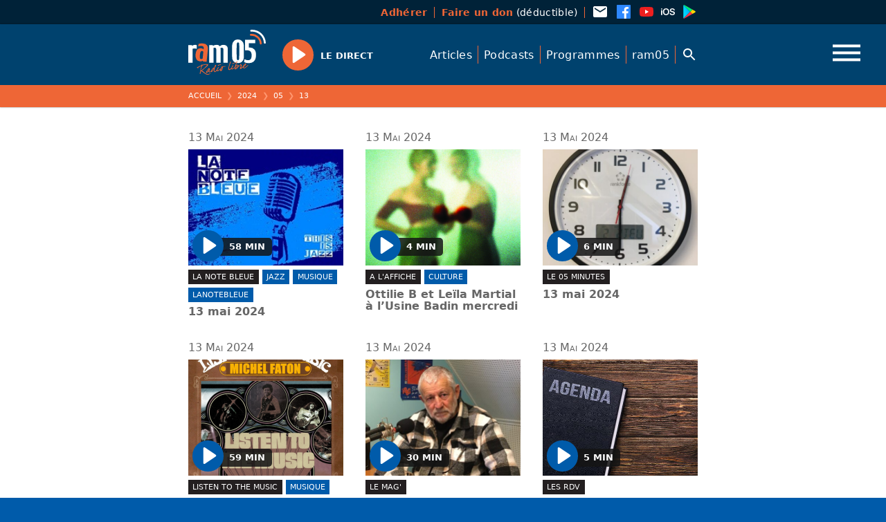

--- FILE ---
content_type: text/css
request_url: https://ram05.fr/wp-content/themes/tcf/css/reset.css?v=315
body_size: 1716
content:
/*! modern-normalize v1.0.0 | MIT License | https://github.com/sindresorhus/modern-normalize */
*,
::after,
::before {
  box-sizing: border-box;
}
:root {
  -moz-tab-size: 4;
  tab-size: 4;
}
html {
  line-height: 1.5;
  -webkit-text-size-adjust: 100%;
}
body {
  margin: 0;
}
hr {
  height: 0;
  color: inherit;
}
abbr[title] {
  text-decoration: underline dotted;
}
b,
strong {
  font-weight: bolder;
}
code,
kbd,
pre,
samp {
  font-size: 1em;
}
small {
  font-size: 80%;
}
sub,
sup {
  font-size: 75%;
  line-height: 0;
  position: relative;
  vertical-align: baseline;
}
sub {
  bottom: -0.25em;
}
sup {
  top: -0.5em;
}
table {
  text-indent: 0;
  border-color: inherit;
}
button,
input,
optgroup,
select,
textarea {
  font-family: inherit;
  font-size: 100%;
  line-height: 1.15;
  margin: 0;
}
button,
select {
  text-transform: none;
}
[type="button"],
[type="reset"],
[type="submit"],
button {
  -webkit-appearance: button;
}
::-moz-focus-inner {
  border-style: none;
  padding: 0;
}
:-moz-focusring {
  outline: 1px dotted ButtonText;
}
:-moz-ui-invalid {
  box-shadow: none;
}
legend {
  padding: 0;
}
progress {
  vertical-align: baseline;
}
::-webkit-inner-spin-button,
::-webkit-outer-spin-button {
  height: auto;
}
[type="search"] {
  -webkit-appearance: textfield;
  outline-offset: -2px;
}
::-webkit-search-decoration {
  -webkit-appearance: none;
}
::-webkit-file-upload-button {
  -webkit-appearance: button;
  font: inherit;
}
summary {
  display: list-item;
}

/* opinionated reset
==================== */

html,
body {
  height: 100%;
  margin: 0;
  -webkit-tap-highlight-color: transparent;
}

body.compensate-for-scrollbar,
body {
  overflow-y: scroll;
}

h1,
h2,
h3,
h4,
h5,
h6 {
  overflow-wrap: break-word;
  font-family: var(--ff-title);
}

hr {
  border: 0 none;
  border-top: 1px solid;
}

img,
iframe {
  max-width: 100%;
  height: auto;
}

pre {
  max-width: 100%;
  overflow: auto;
}

textarea,
button,
input[type="text"],
input[type="button"],
input[type="submit"],
input[type="reset"],
input[type="search"],
input[type="password"] {
  -webkit-appearance: none;
  appearance: none;
  border-radius: 0;
}

svg {
  outline: none;
}

/* wordpress
============ */

.wp-block-separator {
  border-bottom: 1px solid;
  opacity: 1;
}

.content > .leaf > ul > li {
  padding-bottom: 1rem;
}

.content figure {
  margin-left: 0;
  margin-right: 0;
}

.wp-block-image img,
.wp-block-image svg {
  vertical-align: top;
}
.is-style-circle-mask svg,
.is-style-rounded svg {
  border-radius: 9999px;
}

.wp-block-embed iframe {
  width: 100%;
}
.wp-has-aspect-ratio .wp-block-embed__wrapper::before {
  content: "";
  display: block;
  padding-top: 50%;
}
.wp-has-aspect-ratio iframe {
  position: absolute;
  top: 0;
  right: 0;
  bottom: 0;
  left: 0;
  height: 100%;
  width: 100%;
}
.wp-embed-aspect-21-9 .wp-block-embed__wrapper::before {
  padding-top: 42.85%;
}
.wp-embed-aspect-18-9 .wp-block-embed__wrapper::before {
  padding-top: 50%;
}
.wp-embed-aspect-16-9 .wp-block-embed__wrapper::before {
  padding-top: 56.25%;
}
.wp-embed-aspect-4-3 .wp-block-embed__wrapper::before {
  padding-top: 75%;
}
.wp-embed-aspect-1-1 .wp-block-embed__wrapper::before {
  padding-top: 100%;
}
.wp-embed-aspect-9-16 .wp-block-embed__wrapper::before {
  padding-top: 177.77%;
}
.wp-embed-aspect-1-2 .wp-block-embed__wrapper::before {
  padding-top: 200%;
}

.wp-block-cover {
  margin-left: calc(-2 * var(--space-unit));
  margin-right: calc(-2 * var(--space-unit));
  width: auto;
}

.blocks-gallery-caption,
.wp-block-embed figcaption,
.wp-block-image figcaption {
  color: var(--color-fg-dim);
  font: var(--font-small);
}

.blocks-gallery-item a {
  color: inherit;
}

.twitter-tweet {
  margin-left: auto;
  margin-right: auto;
}

p.has-drop-cap:not(:focus):first-letter {
  float: left;
  font-size: 7em;
  line-height: 0.8;
  font-weight: 100;
  margin: 0.01em 0.05em 0 0;
  text-transform: uppercase;
  font-style: normal;
  margin-left: -0.07em;
  /* font-family: var(--ff-title); */
  /* opacity: 0.5; */
}

/* elementor
============ */

.elementor-section-wrap {
  margin-left: -10px;
  margin-right: -10px;
}

/* browserupgrade
================= */

.browserupgrade {
  background: tomato !important;
  color: #000 !important;
  margin: 0;
  padding: 1rem;
  text-align: center;
  position: fixed;
  top: 0;
  left: 0;
  right: 0;
}
.browserupgrade a {
  color: inherit !important;
  text-decoration: underline !important;
}

/* oocss
======== */

.screen-reader-text,
.visually-hidden {
  position: absolute !important;
  height: 1px;
  width: 1px;
  overflow: hidden;
  clip: rect(1px 1px 1px 1px);
  clip: rect(1px, 1px, 1px, 1px);
  white-space: nowrap;
}

.img-cover {
  background-position: center;
  background-size: cover;
}

.masque {
  position: absolute !important;
  top: 0;
  bottom: 0;
  left: 0;
  right: 0;
  width: auto;
  height: auto;
  pointer-events: none;
  z-index: 0 !important;
}

.list--inline {
  padding: 0;
  list-style: none;
}
.list--inline li {
  display: inline-block;
  padding: 0;
  margin: 0;
}
.list--inline li a {
  vertical-align: bottom;
  display: inline-block;
  padding-right: 0.5rem;
}

.hide {
  display: none !important;
}

.empty {
  display: none;
}

.reset {
  margin: 0;
  padding: 0;
  font: inherit;
  color: inherit;
  text-decoration: inherit;
}

.wp-block-audio:before,
.wp-block-audio:after,
.cf:before,
.cf:after {
  content: " ";
  display: table;
}

.wp-block-audio:after,
.cf:after {
  clear: both;
}

.wp-block-audio,
.cf {
  zoom: 1;
}


--- FILE ---
content_type: application/javascript
request_url: https://ram05.fr/wp-content/themes/_/ram//cal-public.js?v=315
body_size: 1193
content:
$(function () {
  var calendar

  function getView() {
    return window.innerWidth >= 768 ? "timeGridWeek" : "listWeek"
  }

  // function getTheadTop() {
  //   var offset = $(".fc-scrollgrid-section-sticky").offset()
  //   if (offset) {
  //     return offset.top
  //   }
  //   return 115
  // }

  $document.on("tcf.render", function () {
    if (calendar && typeof calendar.destroy === "function") {
      calendar.destroy()
    }
    var calendarEl = document.getElementById("calendar")
    $(calendarEl).closest(".leaf").removeClass("leaf")

    if (calendarEl) {
      calendar = new FullCalendar.Calendar(calendarEl, {
        initialView: getView(),

        listDaySideFormat: false,

        height: "auto",

        allDaySlot: false,
        // slotDuration: { minutes: 2.5 },
        slotDuration: { minutes: 2.5 },
        // slotDuration: { minutes: 15 },
        slotLabelInterval: { minutes: 15 },
        slotLabelFormat: {
          hour: "numeric",
          minute: "2-digit",
          omitZeroMinute: false,
          meridiem: "short",
        },

        droppable: false,
        editable: false,
        timeZone: "UTC",

        headerToolbar: false,
        validRange: {
          start: "1900-01-01",
          end: "1900-01-08",
        },

        slotMinTime: "08:30",
        // slotMaxTime: "22:15",
        slotMaxTime: "24:15",

        dayHeaderFormat: { weekday: "short" },
        locale: "fr",

        windowResize: function () {
          // getTheadTop()
          calendar.changeView(getView())
        },

        eventClick: function (info) {
          info.jsEvent.preventDefault()
          info.jsEvent.stopPropagation()
          if (info.event.url) {
            try {
              var url = new URL(info.event.url)
              var pathname = url.pathname
              go(pathname)
            } catch (e) {}
          }
        },

        eventMouseEnter: function (info) {
          var $el = $(info.el)
          $el.css({
            "min-height": $el.outerHeight() + "px",
            height: "auto",
            position: "relative",
          })
        },
        eventMouseLeave: function (info) {
          var $el = $(info.el)
          $el.css({
            "min-height": "",
            height: "",
            position: "",
          })
        },

        eventDidMount: function (info) {
          info.el.id = info.event.id
        },
        eventContent: function (info) {
          var dom = []

          var time = document.createElement("div")

          time.className = "fc-event-time"
          time.innerHTML = info.timeText
          dom.push(time)

          var title = document.createElement("strong")
          title.innerHTML = info.event.title
          dom.push(title)

          if (info.event.extendedProps.type === "podcasts") {
            title.innerHTML += "&nbsp;"
            var redif = document.createElement("abbr")
            redif.title = "Rediffusion du " + info.event.extendedProps.published
            redif.innerHTML = "*"
            title.append(redif)
          }

          if (info.event.extendedProps.description) {
            var desc = document.createElement("div")
            desc.innerHTML = info.event.extendedProps.description
            dom.push(desc)
          }

          if (info.event.extendedProps.authors) {
            var em = document.createElement("em")
            var authors = info.event.extendedProps.authors.map(function (item) {
              return item.name
            })
            if (authors.length) {
              em.innerHTML = "par " + authors.join(", ")
              dom.push(document.createTextNode(" "))
              dom.push(em)
            }
          }

          if (info.backgroundColor === "#ffffff") {
            info.borderColor = info.textColor
          } else {
            info.borderColor = info.backgroundColor
          }

          return { domNodes: dom }
        },

        events: calData,
      })
      calendar.render()
      // getTheadTop()
    }
  })
})


--- FILE ---
content_type: image/svg+xml
request_url: https://ram05.fr/wp-content/themes/_/ram/img/icons/hand-heart.svg
body_size: 549
content:
<?xml version="1.0" encoding="UTF-8"?><!DOCTYPE svg PUBLIC "-//W3C//DTD SVG 1.1//EN" "http://www.w3.org/Graphics/SVG/1.1/DTD/svg11.dtd"><svg xmlns="http://www.w3.org/2000/svg" xmlns:xlink="http://www.w3.org/1999/xlink" version="1.1" width="24" height="24" viewBox="0 0 24 24"><path fill="#fff" d="M20 17Q20.86 17 21.45 17.6T22.03 19L14 22L7 20V11H8.95L16.22 13.69Q17 14 17 14.81 17 15.28 16.66 15.63T15.8 16H13L11.25 15.33L10.92 16.27L13 17H20M16 3.23Q17.06 2 18.7 2 20.06 2 21 3T22 5.3Q22 6.33 21 7.76T19.03 10.15 16 13Q13.92 11.11 12.94 10.15T10.97 7.76 10 5.3Q10 3.94 10.97 3T13.31 2Q14.91 2 16 3.23M.984 11H5V22H.984V11Z" /></svg>
